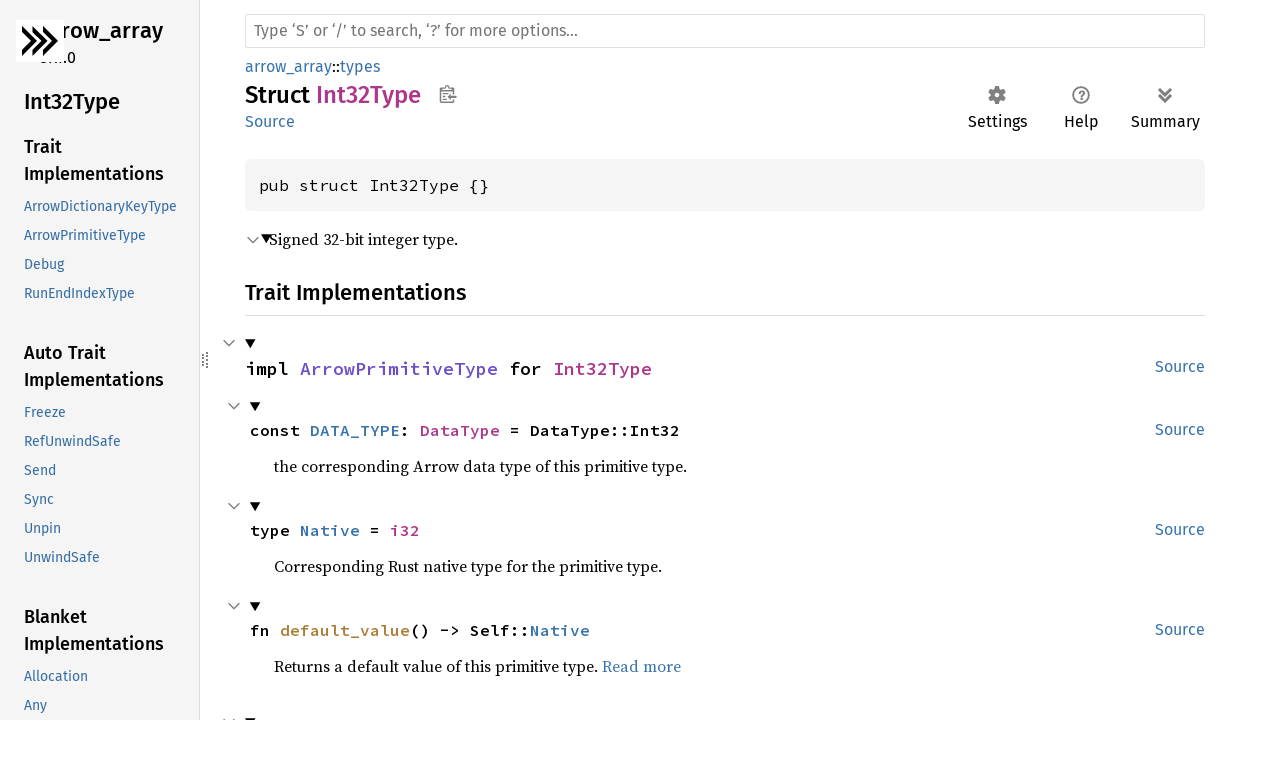

--- FILE ---
content_type: text/html
request_url: https://dev.materialize.com/api/rust/arrow_array/types/struct.Int32Type.html
body_size: 26490
content:
<!DOCTYPE html><html lang="en"><head><meta charset="utf-8"><meta name="viewport" content="width=device-width, initial-scale=1.0"><meta name="generator" content="rustdoc"><meta name="description" content="Signed 32-bit integer type."><title>Int32Type in arrow_array::types - Rust</title><script>if(window.location.protocol!=="file:")document.head.insertAdjacentHTML("beforeend","SourceSerif4-Regular-6b053e98.ttf.woff2,FiraSans-Italic-81dc35de.woff2,FiraSans-Regular-0fe48ade.woff2,FiraSans-MediumItalic-ccf7e434.woff2,FiraSans-Medium-e1aa3f0a.woff2,SourceCodePro-Regular-8badfe75.ttf.woff2,SourceCodePro-Semibold-aa29a496.ttf.woff2".split(",").map(f=>`<link rel="preload" as="font" type="font/woff2"href="../../static.files/${f}">`).join(""))</script><link rel="stylesheet" href="../../static.files/normalize-9960930a.css"><link rel="stylesheet" href="../../static.files/rustdoc-069232aa.css"><meta name="rustdoc-vars" data-root-path="../../" data-static-root-path="../../static.files/" data-current-crate="arrow_array" data-themes="" data-resource-suffix="" data-rustdoc-version="1.91.0-nightly (c8ca44c98 2025-08-10)" data-channel="nightly" data-search-js="search-6c528b5c.js" data-settings-js="settings-5514c975.js" ><script src="../../static.files/storage-68b7e25d.js"></script><script defer src="sidebar-items.js"></script><script defer src="../../static.files/main-eebb9057.js"></script><noscript><link rel="stylesheet" href="../../static.files/noscript-32bb7600.css"></noscript><link rel="icon" href="https://arrow.apache.org/img/arrow-logo_chevrons_black-txt_transparent-bg.svg"><meta name="robots" content="noindex">

</head><body class="rustdoc struct"><!--[if lte IE 11]><div class="warning">This old browser is unsupported and will most likely display funky things.</div><![endif]--><nav class="mobile-topbar"><button class="sidebar-menu-toggle" title="show sidebar"></button><a class="logo-container" href="../../arrow_array/index.html"><img src="https://arrow.apache.org/img/arrow-logo_chevrons_black-txt_white-bg.svg" alt=""></a></nav><nav class="sidebar"><div class="sidebar-crate"><a class="logo-container" href="../../arrow_array/index.html"><img src="https://arrow.apache.org/img/arrow-logo_chevrons_black-txt_white-bg.svg" alt="logo"></a><h2><a href="../../arrow_array/index.html">arrow_<wbr>array</a><span class="version">57.1.0</span></h2></div><div class="sidebar-elems"><section id="rustdoc-toc"><h2 class="location"><a href="#">Int32<wbr>Type</a></h2><h3><a href="#trait-implementations">Trait Implementations</a></h3><ul class="block trait-implementation"><li><a href="#impl-ArrowDictionaryKeyType-for-Int32Type" title="ArrowDictionaryKeyType">ArrowDictionaryKeyType</a></li><li><a href="#impl-ArrowPrimitiveType-for-Int32Type" title="ArrowPrimitiveType">ArrowPrimitiveType</a></li><li><a href="#impl-Debug-for-Int32Type" title="Debug">Debug</a></li><li><a href="#impl-RunEndIndexType-for-Int32Type" title="RunEndIndexType">RunEndIndexType</a></li></ul><h3><a href="#synthetic-implementations">Auto Trait Implementations</a></h3><ul class="block synthetic-implementation"><li><a href="#impl-Freeze-for-Int32Type" title="Freeze">Freeze</a></li><li><a href="#impl-RefUnwindSafe-for-Int32Type" title="RefUnwindSafe">RefUnwindSafe</a></li><li><a href="#impl-Send-for-Int32Type" title="Send">Send</a></li><li><a href="#impl-Sync-for-Int32Type" title="Sync">Sync</a></li><li><a href="#impl-Unpin-for-Int32Type" title="Unpin">Unpin</a></li><li><a href="#impl-UnwindSafe-for-Int32Type" title="UnwindSafe">UnwindSafe</a></li></ul><h3><a href="#blanket-implementations">Blanket Implementations</a></h3><ul class="block blanket-implementation"><li><a href="#impl-Allocation-for-T" title="Allocation">Allocation</a></li><li><a href="#impl-Any-for-T" title="Any">Any</a></li><li><a href="#impl-ArrowNumericType-for-T" title="ArrowNumericType">ArrowNumericType</a></li><li><a href="#impl-Borrow%3CT%3E-for-T" title="Borrow&#60;T&#62;">Borrow&#60;T&#62;</a></li><li><a href="#impl-BorrowMut%3CT%3E-for-T" title="BorrowMut&#60;T&#62;">BorrowMut&#60;T&#62;</a></li><li><a href="#impl-From%3CT%3E-for-T" title="From&#60;T&#62;">From&#60;T&#62;</a></li><li><a href="#impl-Into%3CU%3E-for-T" title="Into&#60;U&#62;">Into&#60;U&#62;</a></li><li><a href="#impl-TryFrom%3CU%3E-for-T" title="TryFrom&#60;U&#62;">TryFrom&#60;U&#62;</a></li><li><a href="#impl-TryInto%3CU%3E-for-T" title="TryInto&#60;U&#62;">TryInto&#60;U&#62;</a></li></ul></section><div id="rustdoc-modnav"><h2><a href="index.html">In arrow_<wbr>array::<wbr>types</a></h2></div></div></nav><div class="sidebar-resizer" title="Drag to resize sidebar"></div><main><div class="width-limiter"><rustdoc-search></rustdoc-search><section id="main-content" class="content"><div class="main-heading"><div class="rustdoc-breadcrumbs"><a href="../index.html">arrow_array</a>::<wbr><a href="index.html">types</a></div><h1>Struct <span class="struct">Int32Type</span><button id="copy-path" title="Copy item path to clipboard">Copy item path</button></h1><rustdoc-toolbar></rustdoc-toolbar><span class="sub-heading"><a class="src" href="../../src/arrow_array/types.rs.html#108-113">Source</a> </span></div><pre class="rust item-decl"><code>pub struct Int32Type {}</code></pre><details class="toggle top-doc" open><summary class="hideme"><span>Expand description</span></summary><div class="docblock"><p>Signed 32-bit integer type.</p>
</div></details><h2 id="trait-implementations" class="section-header">Trait Implementations<a href="#trait-implementations" class="anchor">§</a></h2><div id="trait-implementations-list"><details class="toggle implementors-toggle" open><summary><section id="impl-ArrowPrimitiveType-for-Int32Type" class="impl"><a class="src rightside" href="../../src/arrow_array/types.rs.html#108-113">Source</a><a href="#impl-ArrowPrimitiveType-for-Int32Type" class="anchor">§</a><h3 class="code-header">impl <a class="trait" href="trait.ArrowPrimitiveType.html" title="trait arrow_array::types::ArrowPrimitiveType">ArrowPrimitiveType</a> for <a class="struct" href="struct.Int32Type.html" title="struct arrow_array::types::Int32Type">Int32Type</a></h3></section></summary><div class="impl-items"><details class="toggle" open><summary><section id="associatedconstant.DATA_TYPE" class="associatedconstant trait-impl"><a class="src rightside" href="../../src/arrow_array/types.rs.html#108-113">Source</a><a href="#associatedconstant.DATA_TYPE" class="anchor">§</a><h4 class="code-header">const <a href="trait.ArrowPrimitiveType.html#associatedconstant.DATA_TYPE" class="constant">DATA_TYPE</a>: <a class="enum" href="../../arrow_schema/datatype/enum.DataType.html" title="enum arrow_schema::datatype::DataType">DataType</a> = DataType::Int32</h4></section></summary><div class='docblock'>the corresponding Arrow data type of this primitive type.</div></details><details class="toggle" open><summary><section id="associatedtype.Native" class="associatedtype trait-impl"><a class="src rightside" href="../../src/arrow_array/types.rs.html#108-113">Source</a><a href="#associatedtype.Native" class="anchor">§</a><h4 class="code-header">type <a href="trait.ArrowPrimitiveType.html#associatedtype.Native" class="associatedtype">Native</a> = <a class="primitive" href="https://doc.rust-lang.org/nightly/std/primitive.i32.html">i32</a></h4></section></summary><div class='docblock'>Corresponding Rust native type for the primitive type.</div></details><details class="toggle method-toggle" open><summary><section id="method.default_value" class="method trait-impl"><a class="src rightside" href="../../src/arrow_array/types.rs.html#77-79">Source</a><a href="#method.default_value" class="anchor">§</a><h4 class="code-header">fn <a href="trait.ArrowPrimitiveType.html#method.default_value" class="fn">default_value</a>() -&gt; Self::<a class="associatedtype" href="trait.ArrowPrimitiveType.html#associatedtype.Native" title="type arrow_array::types::ArrowPrimitiveType::Native">Native</a></h4></section></summary><div class='docblock'>Returns a default value of this primitive type. <a href="trait.ArrowPrimitiveType.html#method.default_value">Read more</a></div></details></div></details><details class="toggle implementors-toggle" open><summary><section id="impl-Debug-for-Int32Type" class="impl"><a class="src rightside" href="../../src/arrow_array/types.rs.html#108-113">Source</a><a href="#impl-Debug-for-Int32Type" class="anchor">§</a><h3 class="code-header">impl <a class="trait" href="https://doc.rust-lang.org/nightly/core/fmt/trait.Debug.html" title="trait core::fmt::Debug">Debug</a> for <a class="struct" href="struct.Int32Type.html" title="struct arrow_array::types::Int32Type">Int32Type</a></h3></section></summary><div class="impl-items"><details class="toggle method-toggle" open><summary><section id="method.fmt" class="method trait-impl"><a class="src rightside" href="../../src/arrow_array/types.rs.html#108-113">Source</a><a href="#method.fmt" class="anchor">§</a><h4 class="code-header">fn <a href="https://doc.rust-lang.org/nightly/core/fmt/trait.Debug.html#tymethod.fmt" class="fn">fmt</a>(&amp;self, f: &amp;mut <a class="struct" href="https://doc.rust-lang.org/nightly/core/fmt/struct.Formatter.html" title="struct core::fmt::Formatter">Formatter</a>&lt;'_&gt;) -&gt; <a class="type" href="https://doc.rust-lang.org/nightly/core/fmt/type.Result.html" title="type core::fmt::Result">Result</a></h4></section></summary><div class='docblock'>Formats the value using the given formatter. <a href="https://doc.rust-lang.org/nightly/core/fmt/trait.Debug.html#tymethod.fmt">Read more</a></div></details></div></details><section id="impl-ArrowDictionaryKeyType-for-Int32Type" class="impl"><a class="src rightside" href="../../src/arrow_array/types.rs.html#275">Source</a><a href="#impl-ArrowDictionaryKeyType-for-Int32Type" class="anchor">§</a><h3 class="code-header">impl <a class="trait" href="trait.ArrowDictionaryKeyType.html" title="trait arrow_array::types::ArrowDictionaryKeyType">ArrowDictionaryKeyType</a> for <a class="struct" href="struct.Int32Type.html" title="struct arrow_array::types::Int32Type">Int32Type</a></h3></section><section id="impl-RunEndIndexType-for-Int32Type" class="impl"><a class="src rightside" href="../../src/arrow_array/types.rs.html#294">Source</a><a href="#impl-RunEndIndexType-for-Int32Type" class="anchor">§</a><h3 class="code-header">impl <a class="trait" href="trait.RunEndIndexType.html" title="trait arrow_array::types::RunEndIndexType">RunEndIndexType</a> for <a class="struct" href="struct.Int32Type.html" title="struct arrow_array::types::Int32Type">Int32Type</a></h3></section></div><h2 id="synthetic-implementations" class="section-header">Auto Trait Implementations<a href="#synthetic-implementations" class="anchor">§</a></h2><div id="synthetic-implementations-list"><section id="impl-Freeze-for-Int32Type" class="impl"><a href="#impl-Freeze-for-Int32Type" class="anchor">§</a><h3 class="code-header">impl <a class="trait" href="https://doc.rust-lang.org/nightly/core/marker/trait.Freeze.html" title="trait core::marker::Freeze">Freeze</a> for <a class="struct" href="struct.Int32Type.html" title="struct arrow_array::types::Int32Type">Int32Type</a></h3></section><section id="impl-RefUnwindSafe-for-Int32Type" class="impl"><a href="#impl-RefUnwindSafe-for-Int32Type" class="anchor">§</a><h3 class="code-header">impl <a class="trait" href="https://doc.rust-lang.org/nightly/core/panic/unwind_safe/trait.RefUnwindSafe.html" title="trait core::panic::unwind_safe::RefUnwindSafe">RefUnwindSafe</a> for <a class="struct" href="struct.Int32Type.html" title="struct arrow_array::types::Int32Type">Int32Type</a></h3></section><section id="impl-Send-for-Int32Type" class="impl"><a href="#impl-Send-for-Int32Type" class="anchor">§</a><h3 class="code-header">impl <a class="trait" href="https://doc.rust-lang.org/nightly/core/marker/trait.Send.html" title="trait core::marker::Send">Send</a> for <a class="struct" href="struct.Int32Type.html" title="struct arrow_array::types::Int32Type">Int32Type</a></h3></section><section id="impl-Sync-for-Int32Type" class="impl"><a href="#impl-Sync-for-Int32Type" class="anchor">§</a><h3 class="code-header">impl <a class="trait" href="https://doc.rust-lang.org/nightly/core/marker/trait.Sync.html" title="trait core::marker::Sync">Sync</a> for <a class="struct" href="struct.Int32Type.html" title="struct arrow_array::types::Int32Type">Int32Type</a></h3></section><section id="impl-Unpin-for-Int32Type" class="impl"><a href="#impl-Unpin-for-Int32Type" class="anchor">§</a><h3 class="code-header">impl <a class="trait" href="https://doc.rust-lang.org/nightly/core/marker/trait.Unpin.html" title="trait core::marker::Unpin">Unpin</a> for <a class="struct" href="struct.Int32Type.html" title="struct arrow_array::types::Int32Type">Int32Type</a></h3></section><section id="impl-UnwindSafe-for-Int32Type" class="impl"><a href="#impl-UnwindSafe-for-Int32Type" class="anchor">§</a><h3 class="code-header">impl <a class="trait" href="https://doc.rust-lang.org/nightly/core/panic/unwind_safe/trait.UnwindSafe.html" title="trait core::panic::unwind_safe::UnwindSafe">UnwindSafe</a> for <a class="struct" href="struct.Int32Type.html" title="struct arrow_array::types::Int32Type">Int32Type</a></h3></section></div><h2 id="blanket-implementations" class="section-header">Blanket Implementations<a href="#blanket-implementations" class="anchor">§</a></h2><div id="blanket-implementations-list"><details class="toggle implementors-toggle"><summary><section id="impl-Any-for-T" class="impl"><a class="src rightside" href="https://doc.rust-lang.org/nightly/src/core/any.rs.html#138">Source</a><a href="#impl-Any-for-T" class="anchor">§</a><h3 class="code-header">impl&lt;T&gt; <a class="trait" href="https://doc.rust-lang.org/nightly/core/any/trait.Any.html" title="trait core::any::Any">Any</a> for T<div class="where">where
    T: 'static + ?<a class="trait" href="https://doc.rust-lang.org/nightly/core/marker/trait.Sized.html" title="trait core::marker::Sized">Sized</a>,</div></h3></section></summary><div class="impl-items"><details class="toggle method-toggle" open><summary><section id="method.type_id" class="method trait-impl"><a class="src rightside" href="https://doc.rust-lang.org/nightly/src/core/any.rs.html#139">Source</a><a href="#method.type_id" class="anchor">§</a><h4 class="code-header">fn <a href="https://doc.rust-lang.org/nightly/core/any/trait.Any.html#tymethod.type_id" class="fn">type_id</a>(&amp;self) -&gt; <a class="struct" href="https://doc.rust-lang.org/nightly/core/any/struct.TypeId.html" title="struct core::any::TypeId">TypeId</a></h4></section></summary><div class='docblock'>Gets the <code>TypeId</code> of <code>self</code>. <a href="https://doc.rust-lang.org/nightly/core/any/trait.Any.html#tymethod.type_id">Read more</a></div></details></div></details><details class="toggle implementors-toggle"><summary><section id="impl-Borrow%3CT%3E-for-T" class="impl"><a class="src rightside" href="https://doc.rust-lang.org/nightly/src/core/borrow.rs.html#209">Source</a><a href="#impl-Borrow%3CT%3E-for-T" class="anchor">§</a><h3 class="code-header">impl&lt;T&gt; <a class="trait" href="https://doc.rust-lang.org/nightly/core/borrow/trait.Borrow.html" title="trait core::borrow::Borrow">Borrow</a>&lt;T&gt; for T<div class="where">where
    T: ?<a class="trait" href="https://doc.rust-lang.org/nightly/core/marker/trait.Sized.html" title="trait core::marker::Sized">Sized</a>,</div></h3></section></summary><div class="impl-items"><details class="toggle method-toggle" open><summary><section id="method.borrow" class="method trait-impl"><a class="src rightside" href="https://doc.rust-lang.org/nightly/src/core/borrow.rs.html#211">Source</a><a href="#method.borrow" class="anchor">§</a><h4 class="code-header">fn <a href="https://doc.rust-lang.org/nightly/core/borrow/trait.Borrow.html#tymethod.borrow" class="fn">borrow</a>(&amp;self) -&gt; <a class="primitive" href="https://doc.rust-lang.org/nightly/std/primitive.reference.html">&amp;T</a></h4></section></summary><div class='docblock'>Immutably borrows from an owned value. <a href="https://doc.rust-lang.org/nightly/core/borrow/trait.Borrow.html#tymethod.borrow">Read more</a></div></details></div></details><details class="toggle implementors-toggle"><summary><section id="impl-BorrowMut%3CT%3E-for-T" class="impl"><a class="src rightside" href="https://doc.rust-lang.org/nightly/src/core/borrow.rs.html#217">Source</a><a href="#impl-BorrowMut%3CT%3E-for-T" class="anchor">§</a><h3 class="code-header">impl&lt;T&gt; <a class="trait" href="https://doc.rust-lang.org/nightly/core/borrow/trait.BorrowMut.html" title="trait core::borrow::BorrowMut">BorrowMut</a>&lt;T&gt; for T<div class="where">where
    T: ?<a class="trait" href="https://doc.rust-lang.org/nightly/core/marker/trait.Sized.html" title="trait core::marker::Sized">Sized</a>,</div></h3></section></summary><div class="impl-items"><details class="toggle method-toggle" open><summary><section id="method.borrow_mut" class="method trait-impl"><a class="src rightside" href="https://doc.rust-lang.org/nightly/src/core/borrow.rs.html#218">Source</a><a href="#method.borrow_mut" class="anchor">§</a><h4 class="code-header">fn <a href="https://doc.rust-lang.org/nightly/core/borrow/trait.BorrowMut.html#tymethod.borrow_mut" class="fn">borrow_mut</a>(&amp;mut self) -&gt; <a class="primitive" href="https://doc.rust-lang.org/nightly/std/primitive.reference.html">&amp;mut T</a></h4></section></summary><div class='docblock'>Mutably borrows from an owned value. <a href="https://doc.rust-lang.org/nightly/core/borrow/trait.BorrowMut.html#tymethod.borrow_mut">Read more</a></div></details></div></details><details class="toggle implementors-toggle"><summary><section id="impl-From%3CT%3E-for-T" class="impl"><a class="src rightside" href="https://doc.rust-lang.org/nightly/src/core/convert/mod.rs.html#791">Source</a><a href="#impl-From%3CT%3E-for-T" class="anchor">§</a><h3 class="code-header">impl&lt;T&gt; <a class="trait" href="https://doc.rust-lang.org/nightly/core/convert/trait.From.html" title="trait core::convert::From">From</a>&lt;T&gt; for T</h3></section></summary><div class="impl-items"><details class="toggle method-toggle" open><summary><section id="method.from" class="method trait-impl"><a class="src rightside" href="https://doc.rust-lang.org/nightly/src/core/convert/mod.rs.html#794">Source</a><a href="#method.from" class="anchor">§</a><h4 class="code-header">fn <a href="https://doc.rust-lang.org/nightly/core/convert/trait.From.html#tymethod.from" class="fn">from</a>(t: T) -&gt; T</h4></section></summary><div class="docblock"><p>Returns the argument unchanged.</p>
</div></details></div></details><details class="toggle implementors-toggle"><summary><section id="impl-Into%3CU%3E-for-T" class="impl"><a class="src rightside" href="https://doc.rust-lang.org/nightly/src/core/convert/mod.rs.html#773-775">Source</a><a href="#impl-Into%3CU%3E-for-T" class="anchor">§</a><h3 class="code-header">impl&lt;T, U&gt; <a class="trait" href="https://doc.rust-lang.org/nightly/core/convert/trait.Into.html" title="trait core::convert::Into">Into</a>&lt;U&gt; for T<div class="where">where
    U: <a class="trait" href="https://doc.rust-lang.org/nightly/core/convert/trait.From.html" title="trait core::convert::From">From</a>&lt;T&gt;,</div></h3></section></summary><div class="impl-items"><details class="toggle method-toggle" open><summary><section id="method.into" class="method trait-impl"><a class="src rightside" href="https://doc.rust-lang.org/nightly/src/core/convert/mod.rs.html#783">Source</a><a href="#method.into" class="anchor">§</a><h4 class="code-header">fn <a href="https://doc.rust-lang.org/nightly/core/convert/trait.Into.html#tymethod.into" class="fn">into</a>(self) -&gt; U</h4></section></summary><div class="docblock"><p>Calls <code>U::from(self)</code>.</p>
<p>That is, this conversion is whatever the implementation of
<code><a href="https://doc.rust-lang.org/nightly/core/convert/trait.From.html" title="trait core::convert::From">From</a>&lt;T&gt; for U</code> chooses to do.</p>
</div></details></div></details><details class="toggle implementors-toggle"><summary><section id="impl-TryFrom%3CU%3E-for-T" class="impl"><a class="src rightside" href="https://doc.rust-lang.org/nightly/src/core/convert/mod.rs.html#833-835">Source</a><a href="#impl-TryFrom%3CU%3E-for-T" class="anchor">§</a><h3 class="code-header">impl&lt;T, U&gt; <a class="trait" href="https://doc.rust-lang.org/nightly/core/convert/trait.TryFrom.html" title="trait core::convert::TryFrom">TryFrom</a>&lt;U&gt; for T<div class="where">where
    U: <a class="trait" href="https://doc.rust-lang.org/nightly/core/convert/trait.Into.html" title="trait core::convert::Into">Into</a>&lt;T&gt;,</div></h3></section></summary><div class="impl-items"><details class="toggle" open><summary><section id="associatedtype.Error-1" class="associatedtype trait-impl"><a class="src rightside" href="https://doc.rust-lang.org/nightly/src/core/convert/mod.rs.html#837">Source</a><a href="#associatedtype.Error-1" class="anchor">§</a><h4 class="code-header">type <a href="https://doc.rust-lang.org/nightly/core/convert/trait.TryFrom.html#associatedtype.Error" class="associatedtype">Error</a> = <a class="enum" href="https://doc.rust-lang.org/nightly/core/convert/enum.Infallible.html" title="enum core::convert::Infallible">Infallible</a></h4></section></summary><div class='docblock'>The type returned in the event of a conversion error.</div></details><details class="toggle method-toggle" open><summary><section id="method.try_from" class="method trait-impl"><a class="src rightside" href="https://doc.rust-lang.org/nightly/src/core/convert/mod.rs.html#840">Source</a><a href="#method.try_from" class="anchor">§</a><h4 class="code-header">fn <a href="https://doc.rust-lang.org/nightly/core/convert/trait.TryFrom.html#tymethod.try_from" class="fn">try_from</a>(value: U) -&gt; <a class="enum" href="https://doc.rust-lang.org/nightly/core/result/enum.Result.html" title="enum core::result::Result">Result</a>&lt;T, &lt;T as <a class="trait" href="https://doc.rust-lang.org/nightly/core/convert/trait.TryFrom.html" title="trait core::convert::TryFrom">TryFrom</a>&lt;U&gt;&gt;::<a class="associatedtype" href="https://doc.rust-lang.org/nightly/core/convert/trait.TryFrom.html#associatedtype.Error" title="type core::convert::TryFrom::Error">Error</a>&gt;</h4></section></summary><div class='docblock'>Performs the conversion.</div></details></div></details><details class="toggle implementors-toggle"><summary><section id="impl-TryInto%3CU%3E-for-T" class="impl"><a class="src rightside" href="https://doc.rust-lang.org/nightly/src/core/convert/mod.rs.html#817-819">Source</a><a href="#impl-TryInto%3CU%3E-for-T" class="anchor">§</a><h3 class="code-header">impl&lt;T, U&gt; <a class="trait" href="https://doc.rust-lang.org/nightly/core/convert/trait.TryInto.html" title="trait core::convert::TryInto">TryInto</a>&lt;U&gt; for T<div class="where">where
    U: <a class="trait" href="https://doc.rust-lang.org/nightly/core/convert/trait.TryFrom.html" title="trait core::convert::TryFrom">TryFrom</a>&lt;T&gt;,</div></h3></section></summary><div class="impl-items"><details class="toggle" open><summary><section id="associatedtype.Error" class="associatedtype trait-impl"><a class="src rightside" href="https://doc.rust-lang.org/nightly/src/core/convert/mod.rs.html#821">Source</a><a href="#associatedtype.Error" class="anchor">§</a><h4 class="code-header">type <a href="https://doc.rust-lang.org/nightly/core/convert/trait.TryInto.html#associatedtype.Error" class="associatedtype">Error</a> = &lt;U as <a class="trait" href="https://doc.rust-lang.org/nightly/core/convert/trait.TryFrom.html" title="trait core::convert::TryFrom">TryFrom</a>&lt;T&gt;&gt;::<a class="associatedtype" href="https://doc.rust-lang.org/nightly/core/convert/trait.TryFrom.html#associatedtype.Error" title="type core::convert::TryFrom::Error">Error</a></h4></section></summary><div class='docblock'>The type returned in the event of a conversion error.</div></details><details class="toggle method-toggle" open><summary><section id="method.try_into" class="method trait-impl"><a class="src rightside" href="https://doc.rust-lang.org/nightly/src/core/convert/mod.rs.html#824">Source</a><a href="#method.try_into" class="anchor">§</a><h4 class="code-header">fn <a href="https://doc.rust-lang.org/nightly/core/convert/trait.TryInto.html#tymethod.try_into" class="fn">try_into</a>(self) -&gt; <a class="enum" href="https://doc.rust-lang.org/nightly/core/result/enum.Result.html" title="enum core::result::Result">Result</a>&lt;U, &lt;U as <a class="trait" href="https://doc.rust-lang.org/nightly/core/convert/trait.TryFrom.html" title="trait core::convert::TryFrom">TryFrom</a>&lt;T&gt;&gt;::<a class="associatedtype" href="https://doc.rust-lang.org/nightly/core/convert/trait.TryFrom.html#associatedtype.Error" title="type core::convert::TryFrom::Error">Error</a>&gt;</h4></section></summary><div class='docblock'>Performs the conversion.</div></details></div></details><section id="impl-Allocation-for-T" class="impl"><a class="src rightside" href="../../src/arrow_buffer/alloc/mod.rs.html#33">Source</a><a href="#impl-Allocation-for-T" class="anchor">§</a><h3 class="code-header">impl&lt;T&gt; <a class="trait" href="../../arrow_buffer/alloc/trait.Allocation.html" title="trait arrow_buffer::alloc::Allocation">Allocation</a> for T<div class="where">where
    T: <a class="trait" href="https://doc.rust-lang.org/nightly/core/panic/unwind_safe/trait.RefUnwindSafe.html" title="trait core::panic::unwind_safe::RefUnwindSafe">RefUnwindSafe</a> + <a class="trait" href="https://doc.rust-lang.org/nightly/core/marker/trait.Send.html" title="trait core::marker::Send">Send</a> + <a class="trait" href="https://doc.rust-lang.org/nightly/core/marker/trait.Sync.html" title="trait core::marker::Sync">Sync</a>,</div></h3></section><section id="impl-ArrowNumericType-for-T" class="impl"><a class="src rightside" href="../../src/arrow_array/numeric.rs.html#23">Source</a><a href="#impl-ArrowNumericType-for-T" class="anchor">§</a><h3 class="code-header">impl&lt;T&gt; <a class="trait" href="../trait.ArrowNumericType.html" title="trait arrow_array::ArrowNumericType">ArrowNumericType</a> for T<div class="where">where
    T: <a class="trait" href="trait.ArrowPrimitiveType.html" title="trait arrow_array::types::ArrowPrimitiveType">ArrowPrimitiveType</a>,</div></h3></section></div></section></div></main></body></html>

--- FILE ---
content_type: text/javascript
request_url: https://dev.materialize.com/api/rust/arrow_array/types/sidebar-items.js
body_size: 908
content:
window.SIDEBAR_ITEMS = {"fn":["validate_decimal_precision_and_scale"],"struct":["BinaryViewType","BooleanType","Date32Type","Date64Type","Decimal128Type","Decimal256Type","Decimal32Type","Decimal64Type","DurationMicrosecondType","DurationMillisecondType","DurationNanosecondType","DurationSecondType","Float16Type","Float32Type","Float64Type","GenericBinaryType","GenericStringType","Int16Type","Int32Type","Int64Type","Int8Type","IntervalDayTime","IntervalDayTimeType","IntervalMonthDayNano","IntervalMonthDayNanoType","IntervalYearMonthType","StringViewType","Time32MillisecondType","Time32SecondType","Time64MicrosecondType","Time64NanosecondType","TimestampMicrosecondType","TimestampMillisecondType","TimestampNanosecondType","TimestampSecondType","UInt16Type","UInt32Type","UInt64Type","UInt8Type"],"trait":["ArrowDictionaryKeyType","ArrowPrimitiveType","ArrowTemporalType","ArrowTimestampType","ByteArrayType","ByteViewType","DecimalType","RunEndIndexType"],"type":["BinaryType","LargeBinaryType","LargeUtf8Type","Utf8Type"]};

--- FILE ---
content_type: image/svg+xml
request_url: https://arrow.apache.org/img/arrow-logo_chevrons_black-txt_white-bg.svg
body_size: 43
content:
<?xml version='1.0' encoding='UTF-8' ?>
<svg xmlns='http://www.w3.org/2000/svg' xmlns:xlink='http://www.w3.org/1999/xlink' class='svglite' width='1350.00pt' height='1181.25pt' viewBox='0 0 1350.00 1181.25'>
<defs>
  <style type='text/css'><![CDATA[
    .svglite line, .svglite polyline, .svglite polygon, .svglite path, .svglite rect, .svglite circle {
      fill: none;
      stroke: #000000;
      stroke-linecap: round;
      stroke-linejoin: round;
      stroke-miterlimit: 10.00;
    }
  ]]></style>
</defs>
<rect width='100%' height='100%' style='stroke: none; fill: #FFFFFF;'/>
<defs>
  <clipPath id='cpMC4wMHwxMzUwLjAwfDAuMDB8MTE4MS4yNQ=='>
    <rect x='0.00' y='0.00' width='1350.00' height='1181.25' />
  </clipPath>
</defs>
<g clip-path='url(#cpMC4wMHwxMzUwLjAwfDAuMDB8MTE4MS4yNQ==)'>
<rect x='0.00' y='0.00' width='1350.00' height='1181.25' style='stroke-width: 0.75; stroke: #FFFFFF; fill: #FFFFFF;' />
<polygon points='168.75,168.75 590.62,590.62 168.75,1012.50 168.75,843.75 421.88,590.62 168.75,337.50 168.75,168.75 ' style='stroke-width: 1.07; fill: #000000;' />
<polygon points='464.06,168.75 885.94,590.62 464.06,1012.50 464.06,843.75 717.19,590.62 464.06,337.50 464.06,168.75 ' style='stroke-width: 1.07; fill: #000000;' />
<polygon points='759.38,168.75 1181.25,590.62 759.38,1012.50 759.38,843.75 1012.50,590.62 759.38,337.50 759.38,168.75 ' style='stroke-width: 1.07; fill: #000000;' />
</g>
</svg>
